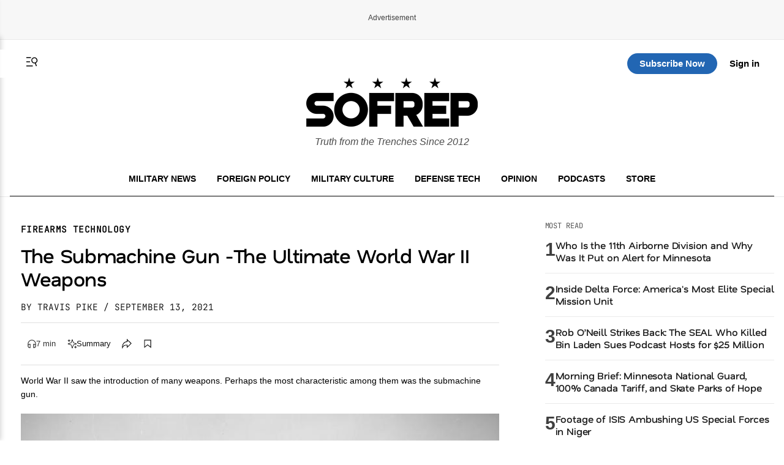

--- FILE ---
content_type: text/html; charset=utf-8
request_url: https://www.google.com/recaptcha/api2/aframe
body_size: 183
content:
<!DOCTYPE HTML><html><head><meta http-equiv="content-type" content="text/html; charset=UTF-8"></head><body><script nonce="y9zeeIWPQW_bJzgD4OiYJg">/** Anti-fraud and anti-abuse applications only. See google.com/recaptcha */ try{var clients={'sodar':'https://pagead2.googlesyndication.com/pagead/sodar?'};window.addEventListener("message",function(a){try{if(a.source===window.parent){var b=JSON.parse(a.data);var c=clients[b['id']];if(c){var d=document.createElement('img');d.src=c+b['params']+'&rc='+(localStorage.getItem("rc::a")?sessionStorage.getItem("rc::b"):"");window.document.body.appendChild(d);sessionStorage.setItem("rc::e",parseInt(sessionStorage.getItem("rc::e")||0)+1);localStorage.setItem("rc::h",'1769414373681');}}}catch(b){}});window.parent.postMessage("_grecaptcha_ready", "*");}catch(b){}</script></body></html>